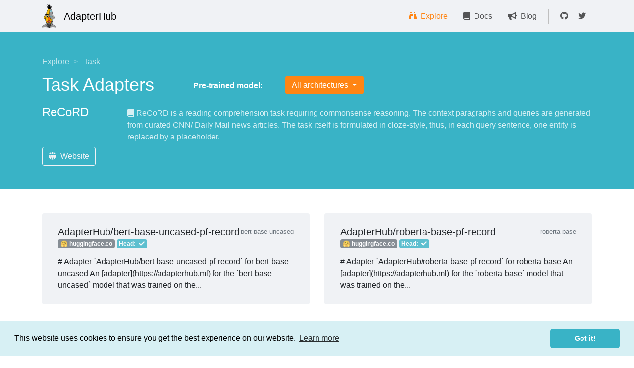

--- FILE ---
content_type: text/html; charset=utf-8
request_url: https://adapterhub.ml/explore/rc/record/
body_size: 2588
content:
<!doctype html>
<html lang="en">

<head>

    
        <!-- Global site tag (gtag.js)  -->
        <script async src="https://www.googletagmanager.com/gtag/js?id=UA-169190162-1"></script>
        <script>
        window.dataLayer = window.dataLayer || [];
        function gtag(){dataLayer.push(arguments);}
        gtag('js', new Date());

        gtag('config', 'UA-169190162-1');
        </script>
    

    <!-- Required meta tags -->
    <meta charset="utf-8">
    <meta name="viewport" content="width=device-width, initial-scale=1, shrink-to-fit=no">
     

    <link rel="icon" type="image/png" href="/static/adapter-bert-head.png" />

    <!-- Font Awesome -->
    <link rel="stylesheet"
          href="https://cdnjs.cloudflare.com/ajax/libs/font-awesome/5.13.0/css/all.min.css">
    <!-- Pygments -->
    <link rel="stylesheet" href="/pygments.css">
    <!-- CSS -->
    
        <link rel="stylesheet" href="/static/gen/packed.css?c557e741">
    
    <link rel="stylesheet" type="text/css" href="https://cdn.jsdelivr.net/npm/cookieconsent@3/build/cookieconsent.min.css" />
    <!-- JS -->
    
        <script type="text/javascript" src="/static/gen/packed.js?2800c204"></script>
    
    <!-- MathJax -->
    <script type="text/x-mathjax-config">
        MathJax.Hub.Config({
          config: ["MMLorHTML.js"],
          jax: ["input/TeX", "output/HTML-CSS", "output/NativeMML"],
          extensions: ["MathMenu.js", "MathZoom.js"]
        });
    </script>
    <script type="text/javascript" src="https://cdn.jsdelivr.net/npm/mathjax@2/MathJax.js"></script>

    <title>AdapterHub - ReCoRD</title>
</head>

<body>

<nav class="navbar navbar-expand-md navbar-light bg-light">
    <div class="container">
        <a class="navbar-brand p-0" href="/">
            <img src="/static/adapter-bert.png" width="28" class="bert"/>
            <span class="align-middle">AdapterHub</span>
        </a>
        <button class="navbar-toggler" type="button" data-toggle="collapse" data-target="#navbarNav"
                aria-controls="navbarNav" aria-expanded="false" aria-label="Toggle navigation">
            <i class="fas fa-bars text-dark" style="font-size:28px"></i>
        </button>
        <div class="collapse navbar-collapse" id="navbarNav">
            <ul class="navbar-nav ml-auto">
                <div class="dropdown-divider d-md-none"></div>
                <li class="nav-item active">
                    <a class="nav-link" href="/explore/">
                        <i class="fas fa-binoculars"></i>&nbsp; Explore
                    </a>
                </li>
                <li class="nav-item">
                    <a class="nav-link" href="https://docs.adapterhub.ml/">
                        <i class="fas fa-book"></i>&nbsp; Docs
                    </a>
                </li>
                <li class="nav-item">
                    <a class="nav-link" href="/blog/">
                        <i class="fas fa-bullhorn"></i>&nbsp; Blog
                    </a>
                </li>
                <li class="nav-item separator d-none d-md-inline-block"></li>
                <li class="nav-item nav-secondary justify-content-end d-none d-md-inline-block">
                    <a class="nav-link" href="https://github.com/adapter-hub">
                        <i class="fab fa-github"></i>&nbsp;
                    </a>
                </li>
                <li class="nav-item nav-secondary justify-content-end d-none d-md-inline-block">
                    <a class="nav-link" href="https://twitter.com/adapterhub">
                        <i class="fab fa-twitter"></i>&nbsp;
                    </a>
                </li>
            </ul>
        </div>
    </div>
</nav>

<div id="Banner"> </div>

<div id="Header" class="jumbotron jumbotron-fluid py-lg-5">
    <div class="container">
        
<div class="row breadcrumb-nav mb-3">
    <nav aria-label="breadcrumb" class="col">
        <ol class="breadcrumb bg-transparent">
            <li class="breadcrumb-item">
                <a href="/explore/">Explore</a>
            </li>
            <li class="breadcrumb-item">
                <a href="/explore/text_task/">Task</a>
            </li>













        </ol>
    </nav>
</div>

<div class="row adapter-nav" id="ModelTypeNav">
    <div class="col-md-12">
        <div class="row">
            <div class="col-md-auto mr-5 mb-2">
                <h1>
                    Task Adapters
                </h1>
            </div>
            <div class="col-md-auto">
                <div class="navigation row">
                    <div class="col-xs-auto ml-3">
                        <div class="row">
                            <div class="col-auto">
                                <p>Pre-trained model: </p>
                            </div>
                            <div class="col">
                                <div class="dropdown show mr-2 mb-1">
                                    <a class="btn dropdown-toggle" href="#" role="button" id="dropdownMenuLink1" data-toggle="dropdown" aria-haspopup="true" aria-expanded="false">
                                        All architectures
                                    </a>
                                    <div class="dropdown-menu" aria-labelledby="dropdownMenuLink1">
                                        <a class="dropdown-item active"
                                           href="/explore/rc/record/">
                                            All architectures
                                        </a>
                                        <div class="dropdown-divider"></div>
                                        
                                            <a class="dropdown-item "
                                               href="/explore/rc/record/bert/">
                                                bert
                                            </a>
                                        
                                            <a class="dropdown-item "
                                               href="/explore/rc/record/xlm-roberta/">
                                                xlm-roberta
                                            </a>
                                        
                                            <a class="dropdown-item "
                                               href="/explore/rc/record/distilbert/">
                                                distilbert
                                            </a>
                                        
                                            <a class="dropdown-item "
                                               href="/explore/rc/record/gpt2/">
                                                gpt2
                                            </a>
                                        
                                            <a class="dropdown-item "
                                               href="/explore/rc/record/bart/">
                                                bart
                                            </a>
                                        
                                            <a class="dropdown-item "
                                               href="/explore/rc/record/roberta/">
                                                roberta
                                            </a>
                                        
                                            <a class="dropdown-item "
                                               href="/explore/rc/record/mbart/">
                                                mbart
                                            </a>
                                        
                                    </div>
                                </div>
                                
                            </div>
                        </div>
                    </div>
                </div>
            </div>
        </div>
        <div class="row mt-3">
            <div class="col-md-auto mr-5">
                <h2 class="mt-0">
                    ReCoRD
                </h2>
            </div>
            <div class="col-md documentation mt-2 mt-md-1">
                <i class="fa fa-book"></i>
                ReCoRD is a reading comprehension task requiring commonsense reasoning. The context paragraphs and queries are generated from curated CNN/ Daily Mail news articles. The task itself is formulated in cloze-style, thus, in each query sentence, one entity is replaced by a placeholder.

            </div>
        </div>
        <div class="row mt-2 subtask-button-list">
            
            <a class="btn btn-outline-light" href="https://sheng-z.github.io/ReCoRD-explorer/"><i class="fa fa-globe"></i>&nbsp; Website</a>
            
            
        </div>
    </div>
</div>

    </div>
</div>

<div class="container pb-3 pb-md-5">
    
    
<div class="row adapters">
    
        <div class="col-lg-6 adapter my-lg-3 my-2">
            <a class="btn card bg-light border-0" href="/adapters/AdapterHub/bert-base-uncased-pf-record/">
                <div class="card-body">
                    <h5 class="card-title">
                        
                        AdapterHub/bert-base-uncased-pf-record
                        
                        <span class="notice">
                            bert-base-uncased
                        </span>
                    </h5>
                    <div class="features">
                        
                            <span class="badge badge-hf text-white">huggingface.co</span>
                        
                        <span class="badge badge-primary">Head:&nbsp;
                            
                            <i class="fas fa-check"></i>
                            
                        </span>
                    </div>
                    <p class="card-text">
                        
                            # Adapter `AdapterHub/bert-base-uncased-pf-record` for bert-base-uncased

An [adapter](https://adapterhub.ml) for the `bert-base-uncased` model that was trained on the...
                        
                    </p>
                </div>
            </a>
        </div>
    
        <div class="col-lg-6 adapter my-lg-3 my-2">
            <a class="btn card bg-light border-0" href="/adapters/AdapterHub/roberta-base-pf-record/">
                <div class="card-body">
                    <h5 class="card-title">
                        
                        AdapterHub/roberta-base-pf-record
                        
                        <span class="notice">
                            roberta-base
                        </span>
                    </h5>
                    <div class="features">
                        
                            <span class="badge badge-hf text-white">huggingface.co</span>
                        
                        <span class="badge badge-primary">Head:&nbsp;
                            
                            <i class="fas fa-check"></i>
                            
                        </span>
                    </div>
                    <p class="card-text">
                        
                            # Adapter `AdapterHub/roberta-base-pf-record` for roberta-base

An [adapter](https://adapterhub.ml) for the `roberta-base` model that was trained on the...
                        
                    </p>
                </div>
            </a>
        </div>
    
</div>




</div>

<footer>
    <div class="container">
        <p class="float-md-right text-center text-md-right">
            <a href="https://arxiv.org/abs/2311.11077" target="_blank">Paper</a>
            <!--<span class="text-black-30 px-1">|</span>
            <a href="/imprint-privacy/">Imprint & Privacy</a>-->
        </p>
        <p class="text-muted text-center text-md-left">Brought to you with ❤️ by the AdapterHub Team</p>
    </div>
</footer>

<script>
    document.addEventListener('DOMContentLoaded', function (event) {
        codecopy('pre') // your code tag selector!
        $('.activate-tooltip').tooltip();   // bootstrap tooltips
    })
</script>
<script src="https://cdn.jsdelivr.net/npm/cookieconsent@3/build/cookieconsent.min.js" data-cfasync="false"></script>
<script>
    window.cookieconsent.initialise({
    "palette": {
        "popup": {
        "background": "#d7f0f4"
        },
        "button": {
        "background": "#39b3c6",
        "text": "#ffffff"
        }
    },
    "theme": "classic"
    });
</script>
</body>
</html>